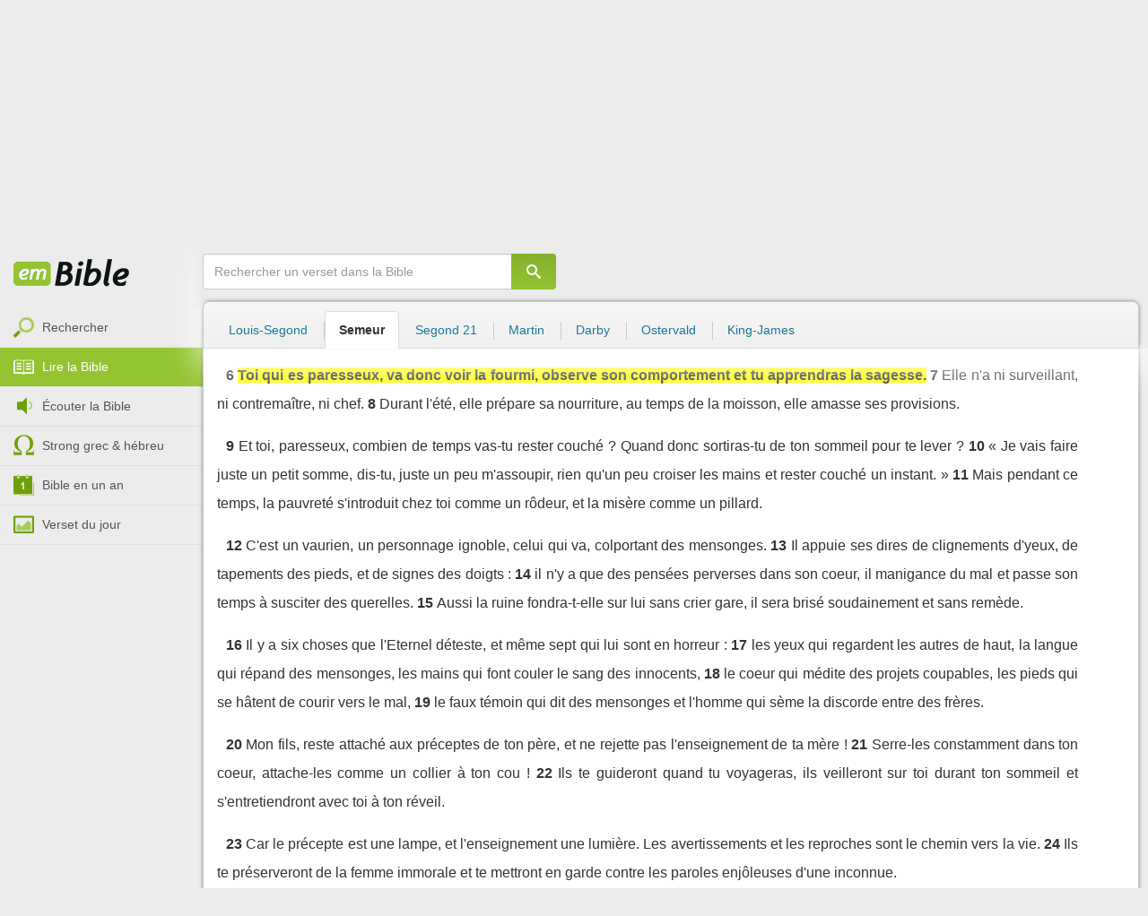

--- FILE ---
content_type: text/html; charset=utf-8
request_url: https://emcitv.com/bible/proverbes-6-6.html
body_size: 9815
content:
<!DOCTYPE html>
<html xmlns="http://www.w3.org/1999/xhtml" xmlns:fb="http://ogp.me/ns/fb#" lang="fr" >
	<head>
		<meta charset="utf-8">
		<title>Proverbes 6:6 - Bible Semeur :: EMCI TV</title>
		<meta http-equiv="content-Type" content="text/html; charset=utf-8" />
        <meta name="google-site-verification" content="MBIvGgoZOOWHjniE7Y8hAt6krTpESLScM8ynX20jdNw" />
		<meta name="viewport" content="width=device-width, height=device-height,minimum-scale=1.0,initial-scale=1,maximum-scale=1,user-scalable=no">

						<link rel="stylesheet" href="/app/backvelonic/assets/lib/bootstrap/css/bootstrap.min.css?v=20260124" type="text/css" />
		<link rel="stylesheet" href="/app/common/assets/css/front.css?v=20260124" type="text/css" />
		<link rel="stylesheet" href="/app/common/assets/css/front-surcharge.css?v=20260124" type="text/css" />
		<link rel="stylesheet" href="/app/common/assets/css/front-widget.css?v=20260124" type="text/css" />
		<link rel="stylesheet" href="/app/common/assets/css/front-layout-full.css?v=20260124" type="text/css" />
		<link rel="stylesheet" href="/app/bible/assets/css/bible.css?v=20260124" type="text/css" />
		<script type="text/javascript" src="//cdnjs.cloudflare.com/ajax/libs/jquery/2.2.4/jquery.min.js"></script>
		<script type="text/javascript" src="/app/common/assets/js/cache/jquery-plugin-2601201435.min.js"></script>
		<script type="text/javascript" src="/app/common/assets/js/cache/front-2601201435.min.js"></script>
		<script type="text/javascript" src="/bible/view/js/js-bible.js?v=07032025-4"></script>
		<script type="text/javascript" src="https://emcitv.com/lib/jquery/plugins/icheck/icheck.min.js?v=20260124"></script>


		<link rel="preload" media="screen" href="https://cdnjs.cloudflare.com/ajax/libs/font-awesome/6.1.1/css/all.min.css" as="style" onload="this.rel='stylesheet'">
		<noscript><link rel="stylesheet" media="screen" href="https://cdnjs.cloudflare.com/ajax/libs/font-awesome/6.1.1/css/all.min.css"></noscript>


	</head>
	
	<body>
<!-- RGPD / COOKIES (1ère partie)  tpl-layount-site //-->
<script>
	// Récupérer le contenu d'un cookie
	function getCookie(name) {
		var dc = document.cookie;
		var prefix = name + "=";
		var begin = dc.indexOf("; " + prefix);
		if (begin == -1) {
			begin = dc.indexOf(prefix);
			if (begin != 0) return null;
		}
		else {
			begin += 2;
			var end = document.cookie.indexOf(";", begin);
			if (end == -1) {
				end = dc.length;
			}
		}
		return decodeURI(dc.substring(begin + prefix.length, end));
	}
	var myCookie = getCookie("unCookie");
</script>

<!-- Global site tag (gtag.js) - Google Analytics 4 -->
<script async src="https://www.googletagmanager.com/gtag/js?id=G-5EMCCYK9SL"></script>
<script>
	if(myCookie.indexOf('analytics') == -1) {
		/*console.log('Script Google Analytics affiché pour cette session.')*/

		window.dataLayer = window.dataLayer || [];
		function gtag(){dataLayer.push(arguments);}
		gtag('js', new Date());
		gtag('config', 'G-5EMCCYK9SL');

	}
</script>
<!-- Facebook code -->
<div id="fb-root"></div>
<script type="text/javascript">
	if(myCookie.indexOf('facebook') == -1) {

		window.fbAsyncInit = function () {
			FB.init({
				appId: '169987486365852',
				cookie: true,
				xfbml: true,
				version: 'v3.0'
			});
		};
		(function (d, s, id) {
			var js, fjs = d.getElementsByTagName(s)[0];
			if (d.getElementById(id)) {
				return;
			}
			js = d.createElement(s);
			js.id = id;
			js.src = "https://connect.facebook.net/fr_FR/sdk.js";
			fjs.parentNode.insertBefore(js, fjs);
		}(document, 'script', 'facebook-jssdk'));

	}
</script>



<div id="background"></div>
<div id="overlay"></div>
<a id="back-top" href="javascript:void(0)" class="back-top-"><i class="icomoon-arrow-up-2"></i></a>

<div class="viewport">
	<div class="frame">

	    <div id="menu-slider" class="menu navbar-collapse width"> 
	      <div class="collapse-inner">
			<div class="navbar"><div class="navbar-inner clearfix"><div class="menu-label"></div><div class="connexion-container"></div></div></div>
	        <div class="nav-container"><ul class="nav nav-pills nav-stacked" role="menu"></ul></div>
	        <div class="menu-mobile-astuce-img-load"></div>
	      </div>
	    </div>
		 
		<div class="view">
		
			<header id="header" class="navbar-fixed-top" data-current-category="bible-read">
				<script>
	window.jsonSubmenu = {"bible":{"Accueil":{"url":"https:\/\/www.emcitv.com\/bible\/","id":"bible-home"},"Rechercher un verset":{"url":"https:\/\/www.emcitv.com\/bible\/search\/","id":"bible-search"},"Lire la Bible":{"url":"https:\/\/www.emcitv.com\/bible\/lire-la-bible.html","id":"bible-read"},"Bible en audio":{"url":"https:\/\/www.emcitv.com\/bible\/audio\/","id":"bible-listen"},"Grec \/ H\u00e9breu":{"url":"https:\/\/www.emcitv.com\/bible\/strong-biblique.html","id":"bible-strongs"},"Bible en 1 an":{"url":"https:\/\/www.emcitv.com\/bible\/bible-en-un-an\/","id":"bible-one-year"},"Verset du jour":{"url":"https:\/\/www.emcitv.com\/bible\/verset-du-jour\/","id":"bible-dailyverse"}}};
	window.topMenuActiveItem = 'bible';
</script>
<div class="navbar navbar-default">

	<div class="navbar-inner">

		<!-- BTN TO SLIDE MENU -->
		<button class="navbar-toggle btn-slider visible-xs visible-sm">
			<span class="icon-bar"></span>
			<span class="icon-bar"></span>
			<span class="icon-bar"></span>
		</button>

		<!-- BRAND -->
				<div class="brand-container">
			<a class="navbar-brand" title="EMCI TV" href="/"><span class="navbar-sprite-logo logo">EMCI TV</span></a>
		</div>


		<div class="menu-container visible-md visible-lg">
			<div class="menu">
				<ul role="menu" class="">
					<li role="menutitem" class="direct opt-menu-never"><a href="/direct/"><i></i>Direct 24/7</a></li><li role="menutitem" class="emissions opt-menu-never"><a href="/video/emission/"><i></i>Replay</a></li><li role="menutitem" class="grilletv opt-menu-never"><a href="/programmes/"><i></i>Grille TV</a></li><li role="menutitem" class="bible opt-menu-never force-visible active"><a href="/bible/"><i></i>Bible</a></li><li role="menutitem" class="donation opt-menu-never"><a href="https://emci.org/don/"><i></i>Faire un don</a></li><li role="menutitem" class="partner opt-menu"><a href="https://emci.org/don/partner/"><i></i>Espace partenaires</a></li><li role="menutitem" class="audio opt-menu"><a href="/audio/"><i></i>Podcast audio</a></li><li role="menutitem" class="auteur opt-menu"><a href="/auteur/"><i></i>Orateurs</a></li><li role="menutitem" class="more more"><a href="javascript:;"><i></i>Plus <span class='caret'></span></a></li>				</ul>
			</div>
		</div>

		<!-- SEARCH DESKTOP -->
		<div class="wrapper-right visible-md visible-lg">

			<style type="text/css">
				.btn-don {
					display: inline-block;
					position: relative;
					top: 50%;
					transform: translateY(34%);
					color: #fff;
					background-color: #3FA5EC;
					border-radius: 7px;
					border: none;
					padding: 7px 12px;
					margin-right: 12px;
					outline: none;
					font-size: 14px;
				}

				.navbar-inner .donation.opt-menu-never, .wrap-give {
					display: none !important;
				}

				.btn-don span {
					margin-left: 4px;
				}

				.btn-don:hover {
					background-color: #3FA5EC;
				}

				.btn-don i {
					display: inline-block;
					position: relative;
					top: 0px;
					left: 0px;
					font-size: 16px;
					transform-origin: center center;
				}

				.btn-don:hover i {
					backface-visibility: hidden;
					-webkit-font-smoothing: subpixel-antialiased;
					-webkit-filter: blur(0);
					animation: pulse 1.3s infinite;

				}

				@keyframes pulse {
					0%, 20% {
						left: 0px;
						transform: scale(1);
					}
					30% {
						transform: scale(1.12);
					}
					50% {
						transform: scale(1);
					}
					60% {
						transform: scale(1.15);
					}
					70%, 100% {
						left: 0px;
						transform: scale(1);
					}
				}
			</style>

			                <a class="btn btn-primary btn-don" href="/don?utm_source=siteemci&utm_medium=bouton_topmenu&utm_content=%2Fbible%2Fproverbes-6-6.html">
                    <i class="fas fa-heart"></i><span>Faire un don</span>
                </a>
            
			<!-- SEARCH for desktop -->
			<form class="navbar-form form-search" action="https://emcitv.com/search/" role="search">

				<div class="dropdown">
					<input type="text" class="form-control search-query" placeholder="Mots clés ou référence" value="" name="search" autocomplete="off" >
					<span class="icomoon-search" id="search-submit"></span>
					<ul class="dropdown-menu dropdown-search-option pull-right">
						<li role="presentation" class="dropdown-header">Rechercher</li>
						<li><div class="radio"><label><input type="radio" name="space" value="site" data-placeholder="Rechercher" > Sur le site</label></div></li>
						<li><div class="radio"><label><input type="radio" name="space" value="bible" data-placeholder="Mots clés ou référence" checked="checked"> Dans la bible</label></div></li>
					</ul>

				</div>

			</form>

		</div>

		
		<style>
			.btn-don-mobile {
				display: inline-block;
				position: absolute;
				top: 50%;
				right: 50px;
				border: none;
				padding: 0;
				margin-right: 12px;
				outline: none;
				transform: translateY(-50%);
			}


			.btn-don-mobile i {
				display: inline-block;
				position: relative;
				top: 0;
				left: 3px;
				width: 30%;
				color: #00A2F0;
				font-size: 22px;
			}

			.btn-don-mobile i.active {
				animation: pulse 1s forwards ease-in-out;
			}

			.btn-don-mobile div.text {
				display: inline-block;
				position: relative;
				top: 50%;
				left: 2px;
				width: 70%;
                text-align: right;
			}

			.btn-don-mobile span {
				display: block;
				position: relative;
				top: 0;
				left: 0;
				width: 100%;
				font-size: 8px;
				font-family: Arial;
				color: #fff;
				margin: 0;
				padding: 0;
				padding-right: 3px;
				line-height: 1.1;
				text-transform: uppercase;
			}

			@keyframes pulse {
				0%, 20% {
					transform: scale(1);
				}
				30% {
					transform: scale(1.12);
				}
				50% {
					transform: scale(1);
				}
				60% {
					transform: scale(1.15);
				}
				70%, 100% {
					transform: scale(1);
				}
			}

		</style>

		<script>
			setTimeout(function() {
				$('.btn-don-mobile i').addClass('active');
				setInterval(function() {
					$('.btn-don-mobile i').toggleClass('active');
				}, 4000); 
			}, 5000); 
		</script>

		        <a class="btn-don-mobile visible-xs visible-sm" href="/don?utm_source=siteemci&utm_medium=bouton_topmenu&utm_content=%2Fbible%2Fproverbes-6-6.html">
            <div class="text"><span>faire </span><span> un don</span></div><i class="fas fa-heart"></i>
        </a>
        

		<!-- SEARCH for mobile & tablet -->
		<div class="search-wrapper-container hide">
			<div class="search-wrapper">
				<div class="btn-close-search"><span class="icomoon-close"></span></div>
			</div>
		</div>

		<div class="btn-search visible-xs visible-sm"><span class="icomoon-search"></span></div>

	</div>

</div>


				
			</header>

			
			
			<section id="content" class="clearfix">
				<script>
	jQuery("#header").addClass("no-fixed").removeClass("navbar-fixed-top").css("display","block");
</script>

<div id="bible" class="clearfix">

		<!-- Menu bible -->
		<div class="hidden-xs" id="menu-bible" data-spy="affix">
		
			<div class="menu-brand">
	          <a class="brand" href="/bible/" title="La Bible en ligne">La Bible en ligne</a>
	        </div>
			
			<ul class="nav nav-pills nav-stacked" role="menu"><li role="menuitem" class="bible-search"><a href="/bible/search/"><i></i>Rechercher</a></li>
<li role="menuitem" class="bible-read active"><a href="/bible/lire-la-bible.html"><i></i>Lire la Bible</a></li>
<li role="menuitem" class="bible-listen"><a href="/bible/audio/"><i></i>Écouter la Bible</a></li>
<li role="menuitem" class="bible-strongs"><a href="/bible/strong-biblique.html"><i></i>Strong grec & hébreu</a></li>
<li role="menuitem" class="bible-one-year"><a href="/bible/bible-en-un-an/"><i></i>Bible en un an</a></li>
<li role="menuitem" class="bible-dailyverse"><a href="/bible/verset-du-jour/"><i></i>Verset du jour</a></li>
</ul>

		</div>
		
		
		<div class="center-top-wrap affix-search-bar" data-spy="affix">
		
			<!-- Search in Bible -->
<div id="bible-search" >
	<form class="search-bible" action="/bible/search/" method="get" role="search" target="_parent">
        	<div class="input-group">
	        	<input type="text" class="form-control input-search" placeholder="Rechercher un verset dans la Bible" value="" name="search"
					   maxlength="60"
					   autocomplete="off">
	        	<span class="input-group-btn"><button class="btn btn-default btn-submit-form no-outline" type="button"><i class="icomoon-search"></i></button></span>
	        </div>
    </form>
</div>



			
<div id="nav-versions" class="submenu">
	<ul class="nav nav-tabs">
		
			<li><a href="/bible/proverbes-6-6-LSG.html#6">Louis-Segond</a></li>
			<li class="active"><a href="/bible/proverbes-6-6-semeur.html#6">Semeur</a></li>
			<li><a href="/bible/proverbes-6-6-segond_21.html#6">Segond 21</a></li>
			<li><a href="/bible/proverbes-6-6-martin.html#6">Martin</a></li>
			<li><a href="/bible/proverbes-6-6-darby.html#6">Darby</a></li>
			<li><a href="/bible/proverbes-6-6-ostervald.html#6">Ostervald</a></li>
			<li><a href="/bible/proverbes-6-6-kingjames.html#6">King-James</a></li>
	</ul>
</div>
			
		</div>
		
		<div class="center-wrap cleafix">
		
			<!-- Main content -->
			<div class="main-content cleafix">
			    <div class="read-bible clearfix">

		<div class="read-bible-ct">

				<div class="toolbar">
				
					<div class="title-wrap">
						
						<h1 class="book"><a id="book-selector" href="#" data-current-book="20O" data-toggle="modal" data-target="#modal-book-selector">Proverbes<i class="icon-book icomoon-arrow-down-2"></i></a> <span class="label-chapters">chapitre 6</span></h1>

						   	
						<div class="select-chapters">
							<select class="form-control" onchange="document.location.href = jQuery(this).val()">
																<option value="/bible/proverbes.html" >Chapitre 01</option>
								<option value="/bible/proverbes-2.html" >Chapitre 02</option>
								<option value="/bible/proverbes-3.html" >Chapitre 03</option>
								<option value="/bible/proverbes-4.html" >Chapitre 04</option>
								<option value="/bible/proverbes-5.html" >Chapitre 05</option>
								<option value="/bible/proverbes-6.html" selected="selected">Chapitre 06</option>
								<option value="/bible/proverbes-7.html" >Chapitre 07</option>
								<option value="/bible/proverbes-8.html" >Chapitre 08</option>
								<option value="/bible/proverbes-9.html" >Chapitre 09</option>
								<option value="/bible/proverbes-10.html" >Chapitre 10</option>
								<option value="/bible/proverbes-11.html" >Chapitre 11</option>
								<option value="/bible/proverbes-12.html" >Chapitre 12</option>
								<option value="/bible/proverbes-13.html" >Chapitre 13</option>
								<option value="/bible/proverbes-14.html" >Chapitre 14</option>
								<option value="/bible/proverbes-15.html" >Chapitre 15</option>
								<option value="/bible/proverbes-16.html" >Chapitre 16</option>
								<option value="/bible/proverbes-17.html" >Chapitre 17</option>
								<option value="/bible/proverbes-18.html" >Chapitre 18</option>
								<option value="/bible/proverbes-19.html" >Chapitre 19</option>
								<option value="/bible/proverbes-20.html" >Chapitre 20</option>
								<option value="/bible/proverbes-21.html" >Chapitre 21</option>
								<option value="/bible/proverbes-22.html" >Chapitre 22</option>
								<option value="/bible/proverbes-23.html" >Chapitre 23</option>
								<option value="/bible/proverbes-24.html" >Chapitre 24</option>
								<option value="/bible/proverbes-25.html" >Chapitre 25</option>
								<option value="/bible/proverbes-26.html" >Chapitre 26</option>
								<option value="/bible/proverbes-27.html" >Chapitre 27</option>
								<option value="/bible/proverbes-28.html" >Chapitre 28</option>
								<option value="/bible/proverbes-29.html" >Chapitre 29</option>
								<option value="/bible/proverbes-30.html" >Chapitre 30</option>
								<option value="/bible/proverbes-31.html" >Chapitre 31</option>

							</select>
						</div>
						
						<a class="btn btn-default btn-listen" href="/bible/audio/proverbes-6.html" title="Ecouter Proverbes 6" rel="tooltip">
							<span class="icomoon-volume-medium"></span>
						</a>
					</div>
					
					<div class="options-wrap">
					
						<label class="checkbox-inline" title="Comparer les traductions"> 
						  <input type="checkbox" id="check_box_compare" name="check_box_compare"  value="1"> Comparer
						</label>
						
						<label class="checkbox-inline" title="Afficher les strongs">
						  <input type="checkbox" id="check_box_strong" name="check_box_strong"  value="1"> Strongs
						</label>

					</div>
					
			    </div>

			    
			    <div class="list-chapters">

			                  
					<ul class="pagination visible-sm visible-md visible-lg">
			        				        	<li class=""><a href="/bible/proverbes.html" onfocus="this.blur()" >01</a></li>
			        	<li class=""><a href="/bible/proverbes-2.html" onfocus="this.blur()" >02</a></li>
			        	<li class=""><a href="/bible/proverbes-3.html" onfocus="this.blur()" >03</a></li>
			        	<li class=""><a href="/bible/proverbes-4.html" onfocus="this.blur()" >04</a></li>
			        	<li class=""><a href="/bible/proverbes-5.html" onfocus="this.blur()" >05</a></li>
			        	<li class="active"><a href="/bible/proverbes-6.html" onfocus="this.blur()" >06</a></li>
			        	<li class=""><a href="/bible/proverbes-7.html" onfocus="this.blur()" >07</a></li>
			        	<li class=""><a href="/bible/proverbes-8.html" onfocus="this.blur()" >08</a></li>
			        	<li class=""><a href="/bible/proverbes-9.html" onfocus="this.blur()" >09</a></li>
			        	<li class=""><a href="/bible/proverbes-10.html" onfocus="this.blur()" >10</a></li>
			        	<li class=""><a href="/bible/proverbes-11.html" onfocus="this.blur()" >11</a></li>
			        	<li class=""><a href="/bible/proverbes-12.html" onfocus="this.blur()" >12</a></li>
			        	<li class=""><a href="/bible/proverbes-13.html" onfocus="this.blur()" >13</a></li>
			        	<li class=""><a href="/bible/proverbes-14.html" onfocus="this.blur()" >14</a></li>
			        	<li class=""><a href="/bible/proverbes-15.html" onfocus="this.blur()" >15</a></li>
			        	<li class=""><a href="/bible/proverbes-16.html" onfocus="this.blur()" >16</a></li>
			        	<li class=""><a href="/bible/proverbes-17.html" onfocus="this.blur()" >17</a></li>
			        	<li class=""><a href="/bible/proverbes-18.html" onfocus="this.blur()" >18</a></li>
			        	<li class=""><a href="/bible/proverbes-19.html" onfocus="this.blur()" >19</a></li>
			        	<li class=""><a href="/bible/proverbes-20.html" onfocus="this.blur()" >20</a></li>
			        	<li class=""><a href="/bible/proverbes-21.html" onfocus="this.blur()" >21</a></li>
			        	<li class=""><a href="/bible/proverbes-22.html" onfocus="this.blur()" >22</a></li>
			        	<li class=""><a href="/bible/proverbes-23.html" onfocus="this.blur()" >23</a></li>
			        	<li class=""><a href="/bible/proverbes-24.html" onfocus="this.blur()" >24</a></li>
			        	<li class=""><a href="/bible/proverbes-25.html" onfocus="this.blur()" >25</a></li>
			        	<li class=""><a href="/bible/proverbes-26.html" onfocus="this.blur()" >26</a></li>
			        	<li class=""><a href="/bible/proverbes-27.html" onfocus="this.blur()" >27</a></li>
			        	<li class=""><a href="/bible/proverbes-28.html" onfocus="this.blur()" >28</a></li>
			        	<li class=""><a href="/bible/proverbes-29.html" onfocus="this.blur()" >29</a></li>
			        	<li class=""><a href="/bible/proverbes-30.html" onfocus="this.blur()" >30</a></li>
			        	<li class=""><a href="/bible/proverbes-31.html" onfocus="this.blur()" >31</a></li>

			        </ul>
			        
			    </div>
			    
			    
			<script>
    $(function() {
        jQuery.getScript("/marshmallow/marshmallow.php:pushScript?idType=15");
    })
</script>

<div id="marshmallow-push" class="modal marshmallow-push" tabindex="-1" role="dialog" aria-hidden="true"></div>

<script type="text/javascript" async src="//l.getsitecontrol.com/k4yp5zj4.js"></script>			    <!-- LIST VERSES -->
			    <div class="list-verses">
			    	<div class="p">
<span class="verse v1">
<a href="proverbes-6-1.html#1" class="num">1</a> 
<span class="content ">Mon fils, si tu t'es porté garant des dettes de ton prochain, si tu t'es engagé pour autrui en topant dans la main,</span> 
</span> 
<span class="verse v2">
<a href="proverbes-6-2.html#2" class="num">2</a> 
<span class="content ">si tu t'es laissé prendre au piège par tes promesses, si tu es prisonnier de tes propres paroles,</span> 
</span> 
<span class="verse v3">
<a href="proverbes-6-3.html#3" class="num">3</a> 
<span class="content ">alors, vite, mon fils, fais ce que je te dis pour te désengager, car tu t'es livré toi-même au pouvoir d'autrui : va, humilie-toi devant le créancier, insiste auprès de lui,</span> 
</span> 
<span class="verse v4">
<a href="proverbes-6-4.html#4" class="num">4</a> 
<span class="content ">n'accorde ni sommeil à tes yeux, ni assoupissement à tes paupières ;</span> 
</span> 
<span class="verse v5">
<a href="proverbes-6-5.html#5" class="num">5</a> 
<span class="content ">dégage-toi comme la gazelle du piège tendu, comme l'oiseau du filet de l'oiseleur.</span> 
</span> 
</div>
<div class="p">
<span class="verse v6">
<a href="proverbes-6-6.html#6" class="num">6</a> 
<span class="content highlight">Toi qui es paresseux, va donc voir la fourmi, observe son comportement et tu apprendras la sagesse.</span> 
</span> 
<span class="verse v7">
<a href="proverbes-6-7.html#7" class="num">7</a> 
<span class="content ">Elle n'a ni surveillant, ni contremaître, ni chef.</span> 
</span> 
<span class="verse v8">
<a href="proverbes-6-8.html#8" class="num">8</a> 
<span class="content ">Durant l'été, elle prépare sa nourriture, au temps de la moisson, elle amasse ses provisions.</span> 
</span> 
</div>
<div class="p">
<span class="verse v9">
<a href="proverbes-6-9.html#9" class="num">9</a> 
<span class="content ">Et toi, paresseux, combien de temps vas-tu rester couché ? Quand donc sortiras-tu de ton sommeil pour te lever ?</span> 
</span> 
<span class="verse v10">
<a href="proverbes-6-10.html#10" class="num">10</a> 
<span class="content ">« Je vais faire juste un petit somme, dis-tu, juste un peu m'assoupir, rien qu'un peu croiser les mains et rester couché un instant. »</span> 
</span> 
<span class="verse v11">
<a href="proverbes-6-11.html#11" class="num">11</a> 
<span class="content ">Mais pendant ce temps, la pauvreté s'introduit chez toi comme un rôdeur, et la misère comme un pillard.</span> 
</span> 
</div>
<div class="p">
<span class="verse v12">
<a href="proverbes-6-12.html#12" class="num">12</a> 
<span class="content ">C'est un vaurien, un personnage ignoble, celui qui va, colportant des mensonges.</span> 
</span> 
<span class="verse v13">
<a href="proverbes-6-13.html#13" class="num">13</a> 
<span class="content ">Il appuie ses dires de clignements d'yeux, de tapements des pieds, et de signes des doigts :</span> 
</span> 
<span class="verse v14">
<a href="proverbes-6-14.html#14" class="num">14</a> 
<span class="content ">il n'y a que des pensées perverses dans son coeur, il manigance du mal et passe son temps à susciter des querelles.</span> 
</span> 
<span class="verse v15">
<a href="proverbes-6-15.html#15" class="num">15</a> 
<span class="content ">Aussi la ruine fondra-t-elle sur lui sans crier gare, il sera brisé soudainement et sans remède.</span> 
</span> 
</div>
<div class="p">
<span class="verse v16">
<a href="proverbes-6-16.html#16" class="num">16</a> 
<span class="content ">Il y a six choses que l'Eternel déteste, et même sept qui lui sont en horreur :</span> 
</span> 
<span class="verse v17">
<a href="proverbes-6-17.html#17" class="num">17</a> 
<span class="content ">les yeux qui regardent les autres de haut, la langue qui répand des mensonges, les mains qui font couler le sang des innocents,</span> 
</span> 
<span class="verse v18">
<a href="proverbes-6-18.html#18" class="num">18</a> 
<span class="content ">le coeur qui médite des projets coupables, les pieds qui se hâtent de courir vers le mal,</span> 
</span> 
<span class="verse v19">
<a href="proverbes-6-19.html#19" class="num">19</a> 
<span class="content ">le faux témoin qui dit des mensonges et l'homme qui sème la discorde entre des frères.</span> 
</span> 
</div>
<div class="p">
<span class="verse v20">
<a href="proverbes-6-20.html#20" class="num">20</a> 
<span class="content ">Mon fils, reste attaché aux préceptes de ton père, et ne rejette pas l'enseignement de ta mère !</span> 
</span> 
<span class="verse v21">
<a href="proverbes-6-21.html#21" class="num">21</a> 
<span class="content ">Serre-les constamment dans ton coeur, attache-les comme un collier à ton cou !</span> 
</span> 
<span class="verse v22">
<a href="proverbes-6-22.html#22" class="num">22</a> 
<span class="content ">Ils te guideront quand tu voyageras, ils veilleront sur toi durant ton sommeil et s'entretiendront avec toi à ton réveil.</span> 
</span> 
</div>
<div class="p">
<span class="verse v23">
<a href="proverbes-6-23.html#23" class="num">23</a> 
<span class="content ">Car le précepte est une lampe, et l'enseignement une lumière. Les avertissements et les reproches sont le chemin vers la vie.</span> 
</span> 
<span class="verse v24">
<a href="proverbes-6-24.html#24" class="num">24</a> 
<span class="content ">Ils te préserveront de la femme immorale et te mettront en garde contre les paroles enjôleuses d'une inconnue.</span> 
</span> 
</div>
<div class="p">
<span class="verse v25">
<a href="proverbes-6-25.html#25" class="num">25</a> 
<span class="content ">Ne la convoite pas dans ton coeur à cause de sa beauté, ne te laisse pas séduire par ses oeillades !</span> 
</span> 
<span class="verse v26">
<a href="proverbes-6-26.html#26" class="num">26</a> 
<span class="content ">Car, à cause d'une femme débauchée, on peut être réduit à un morceau de pain, et la femme adultère met en péril une vie précieuse.</span> 
</span> 
</div>
<div class="p">
<span class="verse v27">
<a href="proverbes-6-27.html#27" class="num">27</a> 
<span class="content ">Peut-on mettre du feu dans sa poche sans que les vêtements s'enflamment ?</span> 
</span> 
<span class="verse v28">
<a href="proverbes-6-28.html#28" class="num">28</a> 
<span class="content ">Peut-on marcher sur des braises sans se brûler les pieds ?</span> 
</span> 
<span class="verse v29">
<a href="proverbes-6-29.html#29" class="num">29</a> 
<span class="content ">De même, celui qui court après la femme de son prochain ne demeurera pas indemne ; s'il la touche, il ne saurait rester impuni.</span> 
</span> 
</div>
<div class="p">
<span class="verse v30">
<a href="proverbes-6-30.html#30" class="num">30</a> 
<span class="content ">On ne méprise pas celui qui a volé pour assouvir sa faim parce qu'il n'avait rien à manger.</span> 
</span> 
<span class="verse v31">
<a href="proverbes-6-31.html#31" class="num">31</a> 
<span class="content ">Mais s'il est découvert, il devra restituer sept fois plus, et il donnera tout ce qu'il a dans sa maison.</span> 
</span> 
</div>
<div class="p">
<span class="verse v32">
<a href="proverbes-6-32.html#32" class="num">32</a> 
<span class="content ">Mais celui qui commet un adultère est dépourvu de sens, agir ainsi, c'est se détruire soi-même ;</span> 
</span> 
<span class="verse v33">
<a href="proverbes-6-33.html#33" class="num">33</a> 
<span class="content ">celui qui fait cela ne récoltera que souffrances et déshonneur, sa honte ne s'effacera jamais.</span> 
</span> 
<span class="verse v34">
<a href="proverbes-6-34.html#34" class="num">34</a> 
<span class="content ">Car la jalousie met le mari en fureur, il sera sans pitié au jour de la vengeance.</span> 
</span> 
<span class="verse v35">
<a href="proverbes-6-35.html#35" class="num">35</a> 
<span class="content ">Il ne se laissera apaiser par aucune indemnité ; il ne l'acceptera pas, même si tu multiplies les présents.</span> 
</span> 
</div>

			    </div>
	
			   	
			   	<!-- PAGINATION -->
				<ul class="pager">
				  	<li class="previous"><a href="/bible/proverbes-5.html">« Chapitre 5</a></li>
				  	<li class="next"><a href="/bible/proverbes-7.html">Chapitre 7 »</a></li>
				</ul>

				<!-- COPYRIGHTS -->
				<div style="clear:both;height:15px"></div>
				<div style="clear:both;font-size:12px;text-align: center; color: grey;margin:15px">La Bible du Semeur™<br>Copyright © 1992, 1999, 2015 by <a href="https://www.biblica.com/">Biblica</a>, Inc.<br> Used with permission. All rights reserved worldwide.</div>

		</div>

</div>



			<div id="modal-book-selector" class="modal">
			  <div class="modal-dialog">
			    <div class="modal-content">
			      <div class="modal-header">
			        <button type="button" class="close" data-dismiss="modal" aria-hidden="true">&times;</button>
			        <h4 class="modal-title">Livres de la Bible</h4>
			      </div>
			      <div class="modal-body">
			        
			      		<div class="row">
			      			<div class="col-xs-6">
			      				<div class="col-title">Ancien Testament <span class="caret"></span></div>
			      				<div class="list-group"><a href="/bible/genese.html" data-book-id="01O" class="list-group-item">Genèse</a><a href="/bible/exode.html" data-book-id="02O" class="list-group-item">Exode</a><a href="/bible/levitique.html" data-book-id="03O" class="list-group-item">Lévitique</a><a href="/bible/nombres.html" data-book-id="04O" class="list-group-item">Nombres</a><a href="/bible/deuteronome.html" data-book-id="05O" class="list-group-item">Deutéronome</a><a href="/bible/josue.html" data-book-id="06O" class="list-group-item">Josué</a><a href="/bible/juges.html" data-book-id="07O" class="list-group-item">Juges</a><a href="/bible/ruth.html" data-book-id="08O" class="list-group-item">Ruth</a><a href="/bible/1-samuel.html" data-book-id="09O" class="list-group-item">1 Samuel</a><a href="/bible/2-samuel.html" data-book-id="10O" class="list-group-item">2 Samuel</a><a href="/bible/1-rois.html" data-book-id="11O" class="list-group-item">1 Rois</a><a href="/bible/2-rois.html" data-book-id="12O" class="list-group-item">2 Rois</a><a href="/bible/1-chroniques.html" data-book-id="13O" class="list-group-item">1 Chroniques</a><a href="/bible/2-chroniques.html" data-book-id="14O" class="list-group-item">2 Chroniques</a><a href="/bible/esdras.html" data-book-id="15O" class="list-group-item">Esdras</a><a href="/bible/nehemie.html" data-book-id="16O" class="list-group-item">Néhémie</a><a href="/bible/esther.html" data-book-id="17O" class="list-group-item">Esther</a><a href="/bible/job.html" data-book-id="18O" class="list-group-item">Job</a><a href="/bible/psaumes.html" data-book-id="19O" class="list-group-item">Psaumes</a><a href="/bible/proverbes.html" data-book-id="20O" class="list-group-item">Proverbes</a><a href="/bible/ecclesiaste.html" data-book-id="21O" class="list-group-item">Ecclésiaste</a><a href="/bible/cantique-des-cantiques.html" data-book-id="22O" class="list-group-item">Cantique des cantiques</a><a href="/bible/esaie.html" data-book-id="23O" class="list-group-item">Esaïe</a><a href="/bible/jeremie.html" data-book-id="24O" class="list-group-item">Jérémie</a><a href="/bible/lamentations.html" data-book-id="25O" class="list-group-item">Lamentations</a><a href="/bible/ezechiel.html" data-book-id="26O" class="list-group-item">Ezéchiel</a><a href="/bible/daniel.html" data-book-id="27O" class="list-group-item">Daniel</a><a href="/bible/osee.html" data-book-id="28O" class="list-group-item">Osée</a><a href="/bible/joel.html" data-book-id="29O" class="list-group-item">Joël</a><a href="/bible/amos.html" data-book-id="30O" class="list-group-item">Amos</a><a href="/bible/abdias.html" data-book-id="31O" class="list-group-item">Abdias</a><a href="/bible/jonas.html" data-book-id="32O" class="list-group-item">Jonas</a><a href="/bible/michee.html" data-book-id="33O" class="list-group-item">Michée</a><a href="/bible/nahum.html" data-book-id="34O" class="list-group-item">Nahum</a><a href="/bible/habakuk.html" data-book-id="35O" class="list-group-item">Habakuk</a><a href="/bible/sophonie.html" data-book-id="36O" class="list-group-item">Sophonie</a><a href="/bible/agee.html" data-book-id="37O" class="list-group-item">Aggée</a><a href="/bible/zacharie.html" data-book-id="38O" class="list-group-item">Zacharie</a><a href="/bible/malachie.html" data-book-id="39O" class="list-group-item">Malachie</a></div>
			      			</div>
			      			
			      			<div class="col-xs-6">
			      				<div class="col-title">Nouveau Testament <span class="caret"></span></div>
			      				<div class="list-group"><a href="/bible/matthieu.html" data-book-id="40N" class="list-group-item">Matthieu</a><a href="/bible/marc.html" data-book-id="41N" class="list-group-item">Marc</a><a href="/bible/luc.html" data-book-id="42N" class="list-group-item">Luc</a><a href="/bible/jean.html" data-book-id="43N" class="list-group-item">Jean</a><a href="/bible/actes.html" data-book-id="44N" class="list-group-item">Actes</a><a href="/bible/romains.html" data-book-id="45N" class="list-group-item">Romains</a><a href="/bible/1-corinthiens.html" data-book-id="46N" class="list-group-item">1 Corinthiens</a><a href="/bible/2-corinthiens.html" data-book-id="47N" class="list-group-item">2 Corinthiens</a><a href="/bible/galates.html" data-book-id="48N" class="list-group-item">Galates</a><a href="/bible/ephesiens.html" data-book-id="49N" class="list-group-item">Ephésiens</a><a href="/bible/philippiens.html" data-book-id="50N" class="list-group-item">Philippiens</a><a href="/bible/colossiens.html" data-book-id="51N" class="list-group-item">Colossiens</a><a href="/bible/1-thessaloniciens.html" data-book-id="52N" class="list-group-item">1 Thessaloniciens</a><a href="/bible/2-thessaloniciens.html" data-book-id="53N" class="list-group-item">2 Thessaloniciens</a><a href="/bible/1-timothee.html" data-book-id="54N" class="list-group-item">1 Timothée</a><a href="/bible/2-timothee.html" data-book-id="55N" class="list-group-item">2 Timothée</a><a href="/bible/tite.html" data-book-id="56N" class="list-group-item">Tite</a><a href="/bible/philemon.html" data-book-id="57N" class="list-group-item">Philémon</a><a href="/bible/hebreux.html" data-book-id="58N" class="list-group-item">Hébreux</a><a href="/bible/jacques.html" data-book-id="59N" class="list-group-item">Jacques</a><a href="/bible/1-pierre.html" data-book-id="60N" class="list-group-item">1 Pierre</a><a href="/bible/2-pierre.html" data-book-id="61N" class="list-group-item">2 Pierre</a><a href="/bible/1-jean.html" data-book-id="62N" class="list-group-item">1 Jean</a><a href="/bible/2-jean.html" data-book-id="63N" class="list-group-item">2 Jean</a><a href="/bible/3-jean.html" data-book-id="64N" class="list-group-item">3 Jean</a><a href="/bible/jude.html" data-book-id="65N" class="list-group-item">Jude</a><a href="/bible/apocalypse.html" data-book-id="66N" class="list-group-item">Apocalypse</a></div>
			      			</div>
			      		</div>
			      
			      </div>
			    </div><!-- /.modal-content -->
			  </div><!-- /.modal-dialog -->
			</div><!-- /.modal -->
			
			
			
		

  
<script type="text/javascript">

   	var urlUpdateCompare 	= "/bible/proverbes-6-6-compare.html#6";
   	var urlUpdateStrong 	= "/bible/proverbes-6-6-LSG-strong.html#6";
    	
	jQuery(document).ready(function() {


			/* iCheckbox */
			jQuery('.options-wrap input').iCheck({
                checkboxClass: 	'icheckbox_square-green',
                radioClass: 	'iradio_square-green',
                increaseArea: 	'20%'
              });

			jQuery('.options-wrap input').on('ifChanged', function(event){
				var action = event.target.id;
				if (action=='check_box_compare') 		go_url(urlUpdateCompare); 
				else if	(action=='check_box_strong') 	go_url(urlUpdateStrong); 
			});

	});
		
</script>
			</div>
			
		</div>

		
</div>

<script>
    $(function() {
        jQuery.getScript("/marshmallow/marshmallow.php:pushScript?idType=15");
    })
</script>

<div id="marshmallow-push" class="modal marshmallow-push" tabindex="-1" role="dialog" aria-hidden="true"></div>

<script type="text/javascript" async src="//l.getsitecontrol.com/k4yp5zj4.js"></script>
			</section><!-- #content -->
				
			
			
			
			
		</div>
		
	</div>
</div>

<div id="modal-login" class="modal" tabindex="-1" role="dialog" aria-hidden="true"></div>
<div id="modal-download" class="modal fade" tabindex="-1" role="dialog" aria-hidden="true"></div>
<div id="modal-report" class="modal fade" tabindex="-1" role="dialog" aria-hidden="true"></div>
<div id="modal-share" class="modal fade" tabindex="-1" role="dialog" aria-hidden="true"></div>
<div id="modal-delete-snippet" class="modal" tabindex="-1" role="dialog" aria-hidden="true"></div>
<div class="modal fade" id="modal-contact-author" tabindex="-1" role="dialog" aria-hidden="true"></div>
<div id="container-modal-box-author" class="modal fade" tabindex="-1" role="dialog" aria-hidden="true"></div>

















	</body>
</html>